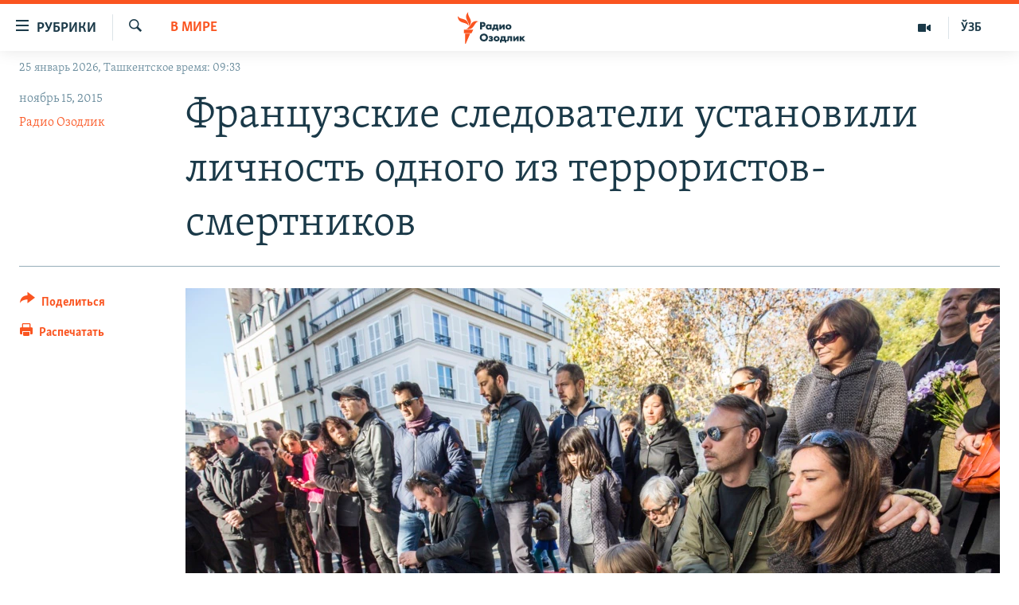

--- FILE ---
content_type: text/html; charset=utf-8
request_url: https://rus.ozodlik.org/a/27366713.html
body_size: 14898
content:

<!DOCTYPE html>
<html lang="ru" dir="ltr" class="no-js">
<head>
        <link rel="stylesheet" href="/Content/responsive/RFE/ru-UZ/RFE-ru-UZ.css?&amp;av=0.0.0.0&amp;cb=370">
<script src="https://tags.ozodlik.org/rferl-pangea/prod/utag.sync.js"></script><script type='text/javascript' src='https://www.youtube.com/iframe_api' async></script>    <script type="text/javascript">
        //a general 'js' detection, must be on top level in <head>, due to CSS performance
        document.documentElement.className = "js";
        var cacheBuster = "370";
        var appBaseUrl = "/";
        var imgEnhancerBreakpoints = [0, 144, 256, 408, 650, 1023, 1597];
        var isLoggingEnabled = false;
        var isPreviewPage = false;
        var isLivePreviewPage = false;

        if (!isPreviewPage) {
            window.RFE = window.RFE || {};
            window.RFE.cacheEnabledByParam = window.location.href.indexOf('nocache=1') === -1;

            const url = new URL(window.location.href);
            const params = new URLSearchParams(url.search);

            // Remove the 'nocache' parameter
            params.delete('nocache');

            // Update the URL without the 'nocache' parameter
            url.search = params.toString();
            window.history.replaceState(null, '', url.toString());
        } else {
            window.addEventListener('load', function() {
                const links = window.document.links;
                for (let i = 0; i < links.length; i++) {
                    links[i].href = '#';
                    links[i].target = '_self';
                }
             })
        }

var pwaEnabled = false;        var swCacheDisabled;
    </script>
    <meta charset="utf-8" />

            <title>&#x424;&#x440;&#x430;&#x43D;&#x446;&#x443;&#x437;&#x441;&#x43A;&#x438;&#x435; &#x441;&#x43B;&#x435;&#x434;&#x43E;&#x432;&#x430;&#x442;&#x435;&#x43B;&#x438; &#x443;&#x441;&#x442;&#x430;&#x43D;&#x43E;&#x432;&#x438;&#x43B;&#x438; &#x43B;&#x438;&#x447;&#x43D;&#x43E;&#x441;&#x442;&#x44C; &#x43E;&#x434;&#x43D;&#x43E;&#x433;&#x43E; &#x438;&#x437; &#x442;&#x435;&#x440;&#x440;&#x43E;&#x440;&#x438;&#x441;&#x442;&#x43E;&#x432;-&#x441;&#x43C;&#x435;&#x440;&#x442;&#x43D;&#x438;&#x43A;&#x43E;&#x432;</title>
            <meta name="description" content="&#x424;&#x440;&#x430;&#x43D;&#x446;&#x443;&#x437;&#x441;&#x43A;&#x438;&#x435; &#x441;&#x43B;&#x435;&#x434;&#x43E;&#x432;&#x430;&#x442;&#x435;&#x43B;&#x438; &#x441;&#x43C;&#x43E;&#x433;&#x43B;&#x438; &#x443;&#x441;&#x442;&#x430;&#x43D;&#x43E;&#x432;&#x438;&#x442;&#x44C; &#x43B;&#x438;&#x447;&#x43D;&#x43E;&#x441;&#x442;&#x44C; &#x43E;&#x434;&#x43D;&#x43E;&#x433;&#x43E; &#x438;&#x437; &#x441;&#x435;&#x43C;&#x438; &#x442;&#x435;&#x440;&#x440;&#x43E;&#x440;&#x438;&#x441;&#x442;&#x43E;&#x432;-&#x441;&#x43C;&#x435;&#x440;&#x442;&#x43D;&#x438;&#x43A;&#x43E;&#x432;. &#x412; &#x440;&#x435;&#x437;&#x443;&#x43B;&#x44C;&#x442;&#x430;&#x442;&#x435; &#x440;&#x44F;&#x434;&#x430; &#x442;&#x435;&#x440;&#x440;&#x43E;&#x440;&#x438;&#x441;&#x442;&#x438;&#x447;&#x435;&#x441;&#x43A;&#x438;&#x445; &#x430;&#x43A;&#x442;&#x43E;&#x432;, &#x441;&#x43E;&#x432;&#x435;&#x440;&#x448;&#x435;&#x43D;&#x43D;&#x44B;&#x445; &#x432; &#x440;&#x430;&#x437;&#x43B;&#x438;&#x447;&#x43D;&#x44B;&#x445; &#x440;&#x430;&#x439;&#x43E;&#x43D;&#x430;&#x445; &#x41F;&#x430;&#x440;&#x438;&#x436;&#x430; &#x431;&#x44B;&#x43B;&#x438; &#x443;&#x431;&#x438;&#x442;&#x44B; 129 &#x447;&#x435;&#x43B;&#x43E;&#x432;&#x435;&#x43A;, &#x435;&#x449;&#x435; &#x431;&#x43E;&#x43B;&#x435;&#x435; 350 &#x43F;&#x43E;&#x43B;&#x443;&#x447;&#x438;&#x43B;&#x438; &#x440;&#x430;&#x437;&#x43B;&#x438;&#x447;&#x43D;&#x44B;&#x435; &#x441;&#x442;&#x435;&#x43F;&#x435;&#x43D;&#x438; &#x440;&#x430;&#x43D;&#x435;&#x43D;&#x438;&#x44F;. &#x422;&#x435;&#x440;&#x440;&#x43E;&#x440;&#x438;&#x441;&#x442;&#x438;&#x447;&#x435;&#x441;&#x43A;&#x438;&#x435; &#x430;&#x43A;&#x442;&#x44B; &#x432; &#x41F;&#x430;&#x440;&#x438;&#x436;&#x435; &#x441;&#x442;&#x430;&#x43B;&#x438; &#x441;&#x430;&#x43C;&#x44B;&#x43C;&#x438; &#x43A;&#x440;&#x443;&#x43F;&#x43D;&#x44B;&#x43C;&#x438; &#x432; &#x415;&#x432;&#x440;&#x43E;&#x43F;&#x435; &#x43F;&#x43E;&#x441;&#x43B;&#x435; &#x432;&#x437;&#x440;&#x44B;&#x432;&#x43E;&#x432; &#x432; 2004 &#x433;&#x43E;&#x434;&#x443; &#x432; &#x41C;&#x430;&#x434;&#x440;&#x438;&#x434;&#x435;, &#x443;&#x43D;&#x435;&#x441;&#x448;&#x438;&#x43C;&#x438; &#x436;&#x438;&#x437;&#x43D;&#x438; 191 &#x447;&#x435;&#x43B;&#x43E;&#x432;&#x435;&#x43A;&#x430;." />
                <meta name="keywords" content="В мире" />
    <meta name="viewport" content="width=device-width, initial-scale=1.0" />


    <meta http-equiv="X-UA-Compatible" content="IE=edge" />

<meta name="robots" content="max-image-preview:large"><meta property="fb:pages" content="180344302346183" /> <meta name="yandex-verification" content="bbef39b0b5e9b883" />

        <link href="http://www.ozodlik.org/content/article/27366711.html" rel="canonical" />

        <meta name="apple-mobile-web-app-title" content="&#x420;&#x421;&#x415;/&#x420;&#x421; - &#x41E;&#x437;&#x43E;&#x434;&#x43B;&#x438;&#x43A;" />
        <meta name="apple-mobile-web-app-status-bar-style" content="black" />
            <meta name="apple-itunes-app" content="app-id=1390569678, app-argument=//27366713.ltr" />
<meta content="&#x424;&#x440;&#x430;&#x43D;&#x446;&#x443;&#x437;&#x441;&#x43A;&#x438;&#x435; &#x441;&#x43B;&#x435;&#x434;&#x43E;&#x432;&#x430;&#x442;&#x435;&#x43B;&#x438; &#x443;&#x441;&#x442;&#x430;&#x43D;&#x43E;&#x432;&#x438;&#x43B;&#x438; &#x43B;&#x438;&#x447;&#x43D;&#x43E;&#x441;&#x442;&#x44C; &#x43E;&#x434;&#x43D;&#x43E;&#x433;&#x43E; &#x438;&#x437; &#x442;&#x435;&#x440;&#x440;&#x43E;&#x440;&#x438;&#x441;&#x442;&#x43E;&#x432;-&#x441;&#x43C;&#x435;&#x440;&#x442;&#x43D;&#x438;&#x43A;&#x43E;&#x432;" property="og:title"></meta>
<meta content="&#x424;&#x440;&#x430;&#x43D;&#x446;&#x443;&#x437;&#x441;&#x43A;&#x438;&#x435; &#x441;&#x43B;&#x435;&#x434;&#x43E;&#x432;&#x430;&#x442;&#x435;&#x43B;&#x438; &#x441;&#x43C;&#x43E;&#x433;&#x43B;&#x438; &#x443;&#x441;&#x442;&#x430;&#x43D;&#x43E;&#x432;&#x438;&#x442;&#x44C; &#x43B;&#x438;&#x447;&#x43D;&#x43E;&#x441;&#x442;&#x44C; &#x43E;&#x434;&#x43D;&#x43E;&#x433;&#x43E; &#x438;&#x437; &#x441;&#x435;&#x43C;&#x438; &#x442;&#x435;&#x440;&#x440;&#x43E;&#x440;&#x438;&#x441;&#x442;&#x43E;&#x432;-&#x441;&#x43C;&#x435;&#x440;&#x442;&#x43D;&#x438;&#x43A;&#x43E;&#x432;. &#x412; &#x440;&#x435;&#x437;&#x443;&#x43B;&#x44C;&#x442;&#x430;&#x442;&#x435; &#x440;&#x44F;&#x434;&#x430; &#x442;&#x435;&#x440;&#x440;&#x43E;&#x440;&#x438;&#x441;&#x442;&#x438;&#x447;&#x435;&#x441;&#x43A;&#x438;&#x445; &#x430;&#x43A;&#x442;&#x43E;&#x432;, &#x441;&#x43E;&#x432;&#x435;&#x440;&#x448;&#x435;&#x43D;&#x43D;&#x44B;&#x445; &#x432; &#x440;&#x430;&#x437;&#x43B;&#x438;&#x447;&#x43D;&#x44B;&#x445; &#x440;&#x430;&#x439;&#x43E;&#x43D;&#x430;&#x445; &#x41F;&#x430;&#x440;&#x438;&#x436;&#x430; &#x431;&#x44B;&#x43B;&#x438; &#x443;&#x431;&#x438;&#x442;&#x44B; 129 &#x447;&#x435;&#x43B;&#x43E;&#x432;&#x435;&#x43A;, &#x435;&#x449;&#x435; &#x431;&#x43E;&#x43B;&#x435;&#x435; 350 &#x43F;&#x43E;&#x43B;&#x443;&#x447;&#x438;&#x43B;&#x438; &#x440;&#x430;&#x437;&#x43B;&#x438;&#x447;&#x43D;&#x44B;&#x435; &#x441;&#x442;&#x435;&#x43F;&#x435;&#x43D;&#x438; &#x440;&#x430;&#x43D;&#x435;&#x43D;&#x438;&#x44F;. &#x422;&#x435;&#x440;&#x440;&#x43E;&#x440;&#x438;&#x441;&#x442;&#x438;&#x447;&#x435;&#x441;&#x43A;&#x438;&#x435; &#x430;&#x43A;&#x442;&#x44B; &#x432; &#x41F;&#x430;&#x440;&#x438;&#x436;&#x435; &#x441;&#x442;&#x430;&#x43B;&#x438; &#x441;&#x430;&#x43C;&#x44B;&#x43C;&#x438; &#x43A;&#x440;&#x443;&#x43F;&#x43D;&#x44B;&#x43C;&#x438; &#x432; &#x415;&#x432;&#x440;&#x43E;&#x43F;&#x435; &#x43F;&#x43E;&#x441;&#x43B;&#x435; &#x432;&#x437;&#x440;&#x44B;&#x432;&#x43E;&#x432; &#x432; 2004 &#x433;&#x43E;&#x434;&#x443; &#x432; &#x41C;&#x430;&#x434;&#x440;&#x438;&#x434;&#x435;, &#x443;&#x43D;&#x435;&#x441;&#x448;&#x438;&#x43C;&#x438; &#x436;&#x438;&#x437;&#x43D;&#x438; 191 &#x447;&#x435;&#x43B;&#x43E;&#x432;&#x435;&#x43A;&#x430;." property="og:description"></meta>
<meta content="article" property="og:type"></meta>
<meta content="https://rus.ozodlik.org/a/27366713.html" property="og:url"></meta>
<meta content="&#x420;&#x430;&#x434;&#x438;&#x43E; &#x41E;&#x437;&#x43E;&#x434;&#x43B;&#x438;&#x43A;" property="og:site_name"></meta>
<meta content="https://www.facebook.com/Ozodlik/" property="article:publisher"></meta>
<meta content="https://gdb.rferl.org/0b4561dd-bc80-46e4-b2d1-d2355407aeae_cx0_cy1_cw0_w1200_h630.jpg" property="og:image"></meta>
<meta content="1200" property="og:image:width"></meta>
<meta content="630" property="og:image:height"></meta>
<meta content="568280086670706" property="fb:app_id"></meta>
<meta content="&#x420;&#x430;&#x434;&#x438;&#x43E; &#x41E;&#x437;&#x43E;&#x434;&#x43B;&#x438;&#x43A;" name="Author"></meta>
<meta content="summary_large_image" name="twitter:card"></meta>
<meta content="@Ozodlik" name="twitter:site"></meta>
<meta content="https://gdb.rferl.org/0b4561dd-bc80-46e4-b2d1-d2355407aeae_cx0_cy1_cw0_w1200_h630.jpg" name="twitter:image"></meta>
<meta content="&#x424;&#x440;&#x430;&#x43D;&#x446;&#x443;&#x437;&#x441;&#x43A;&#x438;&#x435; &#x441;&#x43B;&#x435;&#x434;&#x43E;&#x432;&#x430;&#x442;&#x435;&#x43B;&#x438; &#x443;&#x441;&#x442;&#x430;&#x43D;&#x43E;&#x432;&#x438;&#x43B;&#x438; &#x43B;&#x438;&#x447;&#x43D;&#x43E;&#x441;&#x442;&#x44C; &#x43E;&#x434;&#x43D;&#x43E;&#x433;&#x43E; &#x438;&#x437; &#x442;&#x435;&#x440;&#x440;&#x43E;&#x440;&#x438;&#x441;&#x442;&#x43E;&#x432;-&#x441;&#x43C;&#x435;&#x440;&#x442;&#x43D;&#x438;&#x43A;&#x43E;&#x432;" name="twitter:title"></meta>
<meta content="&#x424;&#x440;&#x430;&#x43D;&#x446;&#x443;&#x437;&#x441;&#x43A;&#x438;&#x435; &#x441;&#x43B;&#x435;&#x434;&#x43E;&#x432;&#x430;&#x442;&#x435;&#x43B;&#x438; &#x441;&#x43C;&#x43E;&#x433;&#x43B;&#x438; &#x443;&#x441;&#x442;&#x430;&#x43D;&#x43E;&#x432;&#x438;&#x442;&#x44C; &#x43B;&#x438;&#x447;&#x43D;&#x43E;&#x441;&#x442;&#x44C; &#x43E;&#x434;&#x43D;&#x43E;&#x433;&#x43E; &#x438;&#x437; &#x441;&#x435;&#x43C;&#x438; &#x442;&#x435;&#x440;&#x440;&#x43E;&#x440;&#x438;&#x441;&#x442;&#x43E;&#x432;-&#x441;&#x43C;&#x435;&#x440;&#x442;&#x43D;&#x438;&#x43A;&#x43E;&#x432;. &#x412; &#x440;&#x435;&#x437;&#x443;&#x43B;&#x44C;&#x442;&#x430;&#x442;&#x435; &#x440;&#x44F;&#x434;&#x430; &#x442;&#x435;&#x440;&#x440;&#x43E;&#x440;&#x438;&#x441;&#x442;&#x438;&#x447;&#x435;&#x441;&#x43A;&#x438;&#x445; &#x430;&#x43A;&#x442;&#x43E;&#x432;, &#x441;&#x43E;&#x432;&#x435;&#x440;&#x448;&#x435;&#x43D;&#x43D;&#x44B;&#x445; &#x432; &#x440;&#x430;&#x437;&#x43B;&#x438;&#x447;&#x43D;&#x44B;&#x445; &#x440;&#x430;&#x439;&#x43E;&#x43D;&#x430;&#x445; &#x41F;&#x430;&#x440;&#x438;&#x436;&#x430; &#x431;&#x44B;&#x43B;&#x438; &#x443;&#x431;&#x438;&#x442;&#x44B; 129 &#x447;&#x435;&#x43B;&#x43E;&#x432;&#x435;&#x43A;, &#x435;&#x449;&#x435; &#x431;&#x43E;&#x43B;&#x435;&#x435; 350 &#x43F;&#x43E;&#x43B;&#x443;&#x447;&#x438;&#x43B;&#x438; &#x440;&#x430;&#x437;&#x43B;&#x438;&#x447;&#x43D;&#x44B;&#x435; &#x441;&#x442;&#x435;&#x43F;&#x435;&#x43D;&#x438; &#x440;&#x430;&#x43D;&#x435;&#x43D;&#x438;&#x44F;. &#x422;&#x435;&#x440;&#x440;&#x43E;&#x440;&#x438;&#x441;&#x442;&#x438;&#x447;&#x435;&#x441;&#x43A;&#x438;&#x435; &#x430;&#x43A;&#x442;&#x44B; &#x432; &#x41F;&#x430;&#x440;&#x438;&#x436;&#x435; &#x441;&#x442;&#x430;&#x43B;&#x438; &#x441;&#x430;&#x43C;&#x44B;&#x43C;&#x438; &#x43A;&#x440;&#x443;&#x43F;&#x43D;&#x44B;&#x43C;&#x438; &#x432; &#x415;&#x432;&#x440;&#x43E;&#x43F;&#x435; &#x43F;&#x43E;&#x441;&#x43B;&#x435; &#x432;&#x437;&#x440;&#x44B;&#x432;&#x43E;&#x432; &#x432; 2004 &#x433;&#x43E;&#x434;&#x443; &#x432; &#x41C;&#x430;&#x434;&#x440;&#x438;&#x434;&#x435;, &#x443;&#x43D;&#x435;&#x441;&#x448;&#x438;&#x43C;&#x438; &#x436;&#x438;&#x437;&#x43D;&#x438; 191 &#x447;&#x435;&#x43B;&#x43E;&#x432;&#x435;&#x43A;&#x430;." name="twitter:description"></meta>
                    <link rel="amphtml" href="https://rus.ozodlik.org/amp/27366713.html" />
<script type="application/ld+json">{"articleSection":"В мире","isAccessibleForFree":true,"headline":"Французские следователи установили личность одного из террористов-смертников","inLanguage":"ru-UZ","keywords":"В мире","author":{"@type":"Person","url":"https://rus.ozodlik.org/author/radio-ozodlik/kmtyqp","description":"ozodlikmail@gmail.com uzbek@rferl.org WhatsApp / Telegram / Signal +420724740755 | +420602612713","image":{"@type":"ImageObject","url":"https://gdb.rferl.org/5c783d23-0751-4275-a8a5-26ab9f03be98.png"},"name":"Радио Озодлик"},"datePublished":"2015-11-15 14:11:21Z","dateModified":"2015-11-15 14:11:21Z","publisher":{"logo":{"width":512,"height":220,"@type":"ImageObject","url":"https://rus.ozodlik.org/Content/responsive/RFE/ru-UZ/img/logo.png"},"@type":"NewsMediaOrganization","url":"https://rus.ozodlik.org","sameAs":["https://www.instagram.com/radioozodlik/","https://www.facebook.com/%D0%A0%D0%B0%D0%B4%D0%B8%D0%BE-%D0%9E%D0%B7%D0%BE%D0%B4%D0%BB%D0%B8%D0%BA-180344302346183/?fref=nf","https://t.me/ozodlikrus","https://twitter.com/ozodlik","https://www.youtube.com/user/Ozodlikradiosi"],"name":"Радио Озодлик","alternateName":""},"@context":"https://schema.org","@type":"NewsArticle","mainEntityOfPage":"https://rus.ozodlik.org/a/27366713.html","url":"https://rus.ozodlik.org/a/27366713.html","description":"Французские следователи смогли установить личность одного из семи террористов-смертников. В результате ряда террористических актов, совершенных в различных районах Парижа были убиты 129 человек, еще более 350 получили различные степени ранения. Террористические акты в Париже стали самыми крупными в Европе после взрывов в 2004 году в Мадриде, унесшими жизни 191 человека.","image":{"width":1080,"height":608,"@type":"ImageObject","url":"https://gdb.rferl.org/0b4561dd-bc80-46e4-b2d1-d2355407aeae_cx0_cy1_cw0_w1080_h608.jpg"},"name":"Французские следователи установили личность одного из террористов-смертников"}</script>
    <script src="/Scripts/responsive/infographics.bundle.min.js?&amp;av=0.0.0.0&amp;cb=370"></script>
        <script src="/Scripts/responsive/dollardom.min.js?&amp;av=0.0.0.0&amp;cb=370"></script>
        <script src="/Scripts/responsive/modules/commons.js?&amp;av=0.0.0.0&amp;cb=370"></script>
        <script src="/Scripts/responsive/modules/app_code.js?&amp;av=0.0.0.0&amp;cb=370"></script>

        <link rel="icon" type="image/svg+xml" href="/Content/responsive/RFE/img/webApp/favicon.svg" />
        <link rel="alternate icon" href="/Content/responsive/RFE/img/webApp/favicon.ico" />
            <link rel="mask-icon" color="#ea6903" href="/Content/responsive/RFE/img/webApp/favicon_safari.svg" />
        <link rel="apple-touch-icon" sizes="152x152" href="/Content/responsive/RFE/img/webApp/ico-152x152.png" />
        <link rel="apple-touch-icon" sizes="144x144" href="/Content/responsive/RFE/img/webApp/ico-144x144.png" />
        <link rel="apple-touch-icon" sizes="114x114" href="/Content/responsive/RFE/img/webApp/ico-114x114.png" />
        <link rel="apple-touch-icon" sizes="72x72" href="/Content/responsive/RFE/img/webApp/ico-72x72.png" />
        <link rel="apple-touch-icon-precomposed" href="/Content/responsive/RFE/img/webApp/ico-57x57.png" />
        <link rel="icon" sizes="192x192" href="/Content/responsive/RFE/img/webApp/ico-192x192.png" />
        <link rel="icon" sizes="128x128" href="/Content/responsive/RFE/img/webApp/ico-128x128.png" />
        <meta name="msapplication-TileColor" content="#ffffff" />
        <meta name="msapplication-TileImage" content="/Content/responsive/RFE/img/webApp/ico-144x144.png" />
                <link rel="preload" href="/Content/responsive/fonts/Skolar-Lt_Cyrl_v2.4.woff" type="font/woff" as="font" crossorigin="anonymous" />
    <link rel="alternate" type="application/rss+xml" title="RFE/RL - Top Stories [RSS]" href="/api/" />
    <link rel="sitemap" type="application/rss+xml" href="/sitemap.xml" />
    
    



</head>
<body class=" nav-no-loaded cc_theme pg-article print-lay-article js-category-to-nav nojs-images date-time-enabled">
        <script type="text/javascript" >
            var analyticsData = {url:"https://rus.ozodlik.org/a/27366713.html",property_id:"529",article_uid:"27366713",page_title:"Французские следователи установили личность одного из террористов-смертников",page_type:"article",content_type:"article",subcontent_type:"article",last_modified:"2015-11-15 14:11:21Z",pub_datetime:"2015-11-15 14:11:21Z",pub_year:"2015",pub_month:"11",pub_day:"15",pub_hour:"14",pub_weekday:"Sunday",section:"в мире",english_section:"world",byline:"Радио Озодлик",categories:"world",domain:"rus.ozodlik.org",language:"Russian",language_service:"RFERL Uzbek",platform:"web",copied:"yes",copied_article:"27366711|13|Uzbek|2015-11-15",copied_title:"Французские следователи установили личность одного из террористов-смертников",runs_js:"Yes",cms_release:"8.44.0.0.370",enviro_type:"prod",slug:"",entity:"RFE",short_language_service:"UZB",platform_short:"W",page_name:"Французские следователи установили личность одного из террористов-смертников"};
        </script>
<noscript><iframe src="https://www.googletagmanager.com/ns.html?id=GTM-WXZBPZ" height="0" width="0" style="display:none;visibility:hidden"></iframe></noscript>        <script type="text/javascript" data-cookiecategory="analytics">
            var gtmEventObject = Object.assign({}, analyticsData, {event: 'page_meta_ready'});window.dataLayer = window.dataLayer || [];window.dataLayer.push(gtmEventObject);
            if (top.location === self.location) { //if not inside of an IFrame
                 var renderGtm = "true";
                 if (renderGtm === "true") {
            (function(w,d,s,l,i){w[l]=w[l]||[];w[l].push({'gtm.start':new Date().getTime(),event:'gtm.js'});var f=d.getElementsByTagName(s)[0],j=d.createElement(s),dl=l!='dataLayer'?'&l='+l:'';j.async=true;j.src='//www.googletagmanager.com/gtm.js?id='+i+dl;f.parentNode.insertBefore(j,f);})(window,document,'script','dataLayer','GTM-WXZBPZ');
                 }
            }
        </script>
        <!--Analytics tag js version start-->
            <script type="text/javascript" data-cookiecategory="analytics">
                var utag_data = Object.assign({}, analyticsData, {});
if(typeof(TealiumTagFrom)==='function' && typeof(TealiumTagSearchKeyword)==='function') {
var utag_from=TealiumTagFrom();var utag_searchKeyword=TealiumTagSearchKeyword();
if(utag_searchKeyword!=null && utag_searchKeyword!=='' && utag_data["search_keyword"]==null) utag_data["search_keyword"]=utag_searchKeyword;if(utag_from!=null && utag_from!=='') utag_data["from"]=TealiumTagFrom();}
                if(window.top!== window.self&&utag_data.page_type==="snippet"){utag_data.page_type = 'iframe';}
                try{if(window.top!==window.self&&window.self.location.hostname===window.top.location.hostname){utag_data.platform = 'self-embed';utag_data.platform_short = 'se';}}catch(e){if(window.top!==window.self&&window.self.location.search.includes("platformType=self-embed")){utag_data.platform = 'cross-promo';utag_data.platform_short = 'cp';}}
                (function(a,b,c,d){    a="https://tags.ozodlik.org/rferl-pangea/prod/utag.js";    b=document;c="script";d=b.createElement(c);d.src=a;d.type="text/java"+c;d.async=true;    a=b.getElementsByTagName(c)[0];a.parentNode.insertBefore(d,a);    })();
            </script>
        <!--Analytics tag js version end-->
<!-- Analytics tag management NoScript -->
<noscript>
<img style="position: absolute; border: none;" src="https://ssc.ozodlik.org/b/ss/bbgprod,bbgentityrferl/1/G.4--NS/112330894?pageName=rfe%3auzb%3aw%3aarticle%3a%d0%a4%d1%80%d0%b0%d0%bd%d1%86%d1%83%d0%b7%d1%81%d0%ba%d0%b8%d0%b5%20%d1%81%d0%bb%d0%b5%d0%b4%d0%be%d0%b2%d0%b0%d1%82%d0%b5%d0%bb%d0%b8%20%d1%83%d1%81%d1%82%d0%b0%d0%bd%d0%be%d0%b2%d0%b8%d0%bb%d0%b8%20%d0%bb%d0%b8%d1%87%d0%bd%d0%be%d1%81%d1%82%d1%8c%20%d0%be%d0%b4%d0%bd%d0%be%d0%b3%d0%be%20%d0%b8%d0%b7%20%d1%82%d0%b5%d1%80%d1%80%d0%be%d1%80%d0%b8%d1%81%d1%82%d0%be%d0%b2-%d1%81%d0%bc%d0%b5%d1%80%d1%82%d0%bd%d0%b8%d0%ba%d0%be%d0%b2&amp;c6=%d0%a4%d1%80%d0%b0%d0%bd%d1%86%d1%83%d0%b7%d1%81%d0%ba%d0%b8%d0%b5%20%d1%81%d0%bb%d0%b5%d0%b4%d0%be%d0%b2%d0%b0%d1%82%d0%b5%d0%bb%d0%b8%20%d1%83%d1%81%d1%82%d0%b0%d0%bd%d0%be%d0%b2%d0%b8%d0%bb%d0%b8%20%d0%bb%d0%b8%d1%87%d0%bd%d0%be%d1%81%d1%82%d1%8c%20%d0%be%d0%b4%d0%bd%d0%be%d0%b3%d0%be%20%d0%b8%d0%b7%20%d1%82%d0%b5%d1%80%d1%80%d0%be%d1%80%d0%b8%d1%81%d1%82%d0%be%d0%b2-%d1%81%d0%bc%d0%b5%d1%80%d1%82%d0%bd%d0%b8%d0%ba%d0%be%d0%b2&amp;v36=8.44.0.0.370&amp;v6=D=c6&amp;g=https%3a%2f%2frus.ozodlik.org%2fa%2f27366713.html&amp;c1=D=g&amp;v1=D=g&amp;events=event1,event52&amp;c16=rferl%20uzbek&amp;v16=D=c16&amp;c5=world&amp;v5=D=c5&amp;ch=%d0%92%20%d0%bc%d0%b8%d1%80%d0%b5&amp;c15=russian&amp;v15=D=c15&amp;c4=article&amp;v4=D=c4&amp;c14=27366713&amp;v14=D=c14&amp;v20=no&amp;c17=web&amp;v17=D=c17&amp;mcorgid=518abc7455e462b97f000101%40adobeorg&amp;server=rus.ozodlik.org&amp;pageType=D=c4&amp;ns=bbg&amp;v29=D=server&amp;v25=rfe&amp;v30=529&amp;v105=D=User-Agent " alt="analytics" width="1" height="1" /></noscript>
<!-- End of Analytics tag management NoScript -->


        <!--*** Accessibility links - For ScreenReaders only ***-->
        <section>
            <div class="sr-only">
                <h2>&#x421;&#x441;&#x44B;&#x43B;&#x43A;&#x438; &#x434;&#x43B;&#x44F; &#x443;&#x43F;&#x440;&#x43E;&#x449;&#x435;&#x43D;&#x43D;&#x43E;&#x433;&#x43E; &#x434;&#x43E;&#x441;&#x442;&#x443;&#x43F;&#x430;</h2>
                <ul>
                    <li><a href="#content" data-disable-smooth-scroll="1">&#x412;&#x435;&#x440;&#x43D;&#x443;&#x442;&#x44C;&#x441;&#x44F; &#x43A; &#x43E;&#x441;&#x43D;&#x43E;&#x432;&#x43D;&#x43E;&#x43C;&#x443; &#x441;&#x43E;&#x434;&#x435;&#x440;&#x436;&#x430;&#x43D;&#x438;&#x44E;</a></li>
                    <li><a href="#navigation" data-disable-smooth-scroll="1">&#x412;&#x435;&#x440;&#x43D;&#x443;&#x442;&#x441;&#x44F; &#x43A; &#x433;&#x43B;&#x430;&#x432;&#x43D;&#x43E;&#x439; &#x43D;&#x430;&#x432;&#x438;&#x433;&#x430;&#x446;&#x438;&#x438;</a></li>
                    <li><a href="#txtHeaderSearch" data-disable-smooth-scroll="1">&#x412;&#x435;&#x440;&#x43D;&#x443;&#x442;&#x441;&#x44F; &#x43A; &#x43F;&#x43E;&#x438;&#x441;&#x43A;&#x443;</a></li>
                </ul>
            </div>
        </section>
    




<div dir="ltr">
    <div id="page">
            <aside>

<div class="c-lightbox overlay-modal">
    <div class="c-lightbox__intro">
        <h2 class="c-lightbox__intro-title"></h2>
        <button class="btn btn--rounded c-lightbox__btn c-lightbox__intro-next" title="&#x421;&#x43B;&#x435;&#x434;&#x443;&#x44E;&#x449;&#x438;&#x439;">
            <span class="ico ico--rounded ico-chevron-forward"></span>
            <span class="sr-only">&#x421;&#x43B;&#x435;&#x434;&#x443;&#x44E;&#x449;&#x438;&#x439;</span>
        </button>
    </div>
    <div class="c-lightbox__nav">
        <button class="btn btn--rounded c-lightbox__btn c-lightbox__btn--close" title="&#x417;&#x430;&#x43A;&#x440;&#x44B;&#x442;&#x44C;">
            <span class="ico ico--rounded ico-close"></span>
            <span class="sr-only">&#x417;&#x430;&#x43A;&#x440;&#x44B;&#x442;&#x44C;</span>
        </button>
        <button class="btn btn--rounded c-lightbox__btn c-lightbox__btn--prev" title="&#x41F;&#x440;&#x435;&#x434;&#x44B;&#x434;&#x443;&#x449;&#x438;&#x439;">
            <span class="ico ico--rounded ico-chevron-backward"></span>
            <span class="sr-only">&#x41F;&#x440;&#x435;&#x434;&#x44B;&#x434;&#x443;&#x449;&#x438;&#x439;</span>
        </button>
        <button class="btn btn--rounded c-lightbox__btn c-lightbox__btn--next" title="&#x421;&#x43B;&#x435;&#x434;&#x443;&#x44E;&#x449;&#x438;&#x439;">
            <span class="ico ico--rounded ico-chevron-forward"></span>
            <span class="sr-only">&#x421;&#x43B;&#x435;&#x434;&#x443;&#x44E;&#x449;&#x438;&#x439;</span>
        </button>
    </div>
    <div class="c-lightbox__content-wrap">
        <figure class="c-lightbox__content">
            <span class="c-spinner c-spinner--lightbox">
                <img src="/Content/responsive/img/player-spinner.png"
                     alt="&#x43F;&#x43E;&#x436;&#x430;&#x43B;&#x443;&#x439;&#x441;&#x442;&#x430;, &#x43F;&#x43E;&#x434;&#x43E;&#x436;&#x434;&#x438;&#x442;&#x435;"
                     title="&#x43F;&#x43E;&#x436;&#x430;&#x43B;&#x443;&#x439;&#x441;&#x442;&#x430;, &#x43F;&#x43E;&#x434;&#x43E;&#x436;&#x434;&#x438;&#x442;&#x435;" />
            </span>
            <div class="c-lightbox__img">
                <div class="thumb">
                    <img src="" alt="" />
                </div>
            </div>
            <figcaption>
                <div class="c-lightbox__info c-lightbox__info--foot">
                    <span class="c-lightbox__counter"></span>
                    <span class="caption c-lightbox__caption"></span>
                </div>
            </figcaption>
        </figure>
    </div>
    <div class="hidden">
        <div class="content-advisory__box content-advisory__box--lightbox">
            <span class="content-advisory__box-text">This image contains sensitive content which some people may find offensive or disturbing.</span>
            <button class="btn btn--transparent content-advisory__box-btn m-t-md" value="text" type="button">
                <span class="btn__text">
                    Click to reveal
                </span>
            </button>
        </div>
    </div>
</div>

<div class="print-dialogue">
    <div class="container">
        <h3 class="print-dialogue__title section-head">Print Options:</h3>
        <div class="print-dialogue__opts">
            <ul class="print-dialogue__opt-group">
                <li class="form__group form__group--checkbox">
                    <input class="form__check " id="checkboxImages" name="checkboxImages" type="checkbox" checked="checked" />
                    <label for="checkboxImages" class="form__label m-t-md">Images</label>
                </li>
                <li class="form__group form__group--checkbox">
                    <input class="form__check " id="checkboxMultimedia" name="checkboxMultimedia" type="checkbox" checked="checked" />
                    <label for="checkboxMultimedia" class="form__label m-t-md">Multimedia</label>
                </li>
            </ul>
            <ul class="print-dialogue__opt-group">
                <li class="form__group form__group--checkbox">
                    <input class="form__check " id="checkboxEmbedded" name="checkboxEmbedded" type="checkbox" checked="checked" />
                    <label for="checkboxEmbedded" class="form__label m-t-md">Embedded Content</label>
                </li>
                <li class="hidden">
                    <input class="form__check " id="checkboxComments" name="checkboxComments" type="checkbox" />
                    <label for="checkboxComments" class="form__label m-t-md"> Comments</label>
                </li>
            </ul>
        </div>
        <div class="print-dialogue__buttons">
            <button class="btn  btn--secondary close-button" type="button" title="&#x41E;&#x442;&#x43C;&#x435;&#x43D;&#x438;&#x442;&#x44C;">
                <span class="btn__text ">&#x41E;&#x442;&#x43C;&#x435;&#x43D;&#x438;&#x442;&#x44C;</span>
            </button>
            <button class="btn  btn-cust-print m-l-sm" type="button" title="&#x420;&#x430;&#x441;&#x43F;&#x435;&#x447;&#x430;&#x442;&#x430;&#x442;&#x44C;">
                <span class="btn__text ">&#x420;&#x430;&#x441;&#x43F;&#x435;&#x447;&#x430;&#x442;&#x430;&#x442;&#x44C;</span>
            </button>
        </div>
    </div>
</div>                
<div class="ctc-message pos-fix">
    <div class="ctc-message__inner">Link has been copied to clipboard</div>
</div>
            </aside>

<div class="hdr-20 hdr-20--big">
    <div class="hdr-20__inner">
        <div class="hdr-20__max pos-rel">
            <div class="hdr-20__side hdr-20__side--primary d-flex">
                <label data-for="main-menu-ctrl" data-switcher-trigger="true" data-switch-target="main-menu-ctrl" class="burger hdr-trigger pos-rel trans-trigger" data-trans-evt="click" data-trans-id="menu">
                    <span class="ico ico-close hdr-trigger__ico hdr-trigger__ico--close burger__ico burger__ico--close"></span>
                    <span class="ico ico-menu hdr-trigger__ico hdr-trigger__ico--open burger__ico burger__ico--open"></span>
                        <span class="burger__label">&#x420;&#x443;&#x431;&#x440;&#x438;&#x43A;&#x438;</span>
                </label>
                <div class="menu-pnl pos-fix trans-target" data-switch-target="main-menu-ctrl" data-trans-id="menu">
                    <div class="menu-pnl__inner">
                        <nav class="main-nav menu-pnl__item menu-pnl__item--first">
                            <ul class="main-nav__list accordeon" data-analytics-tales="false" data-promo-name="link" data-location-name="nav,secnav">
                                

        <li class="main-nav__item">
            <a class="main-nav__item-name main-nav__item-name--link" href="/z/17526" title="&#x423;&#x437;&#x431;&#x435;&#x43A;&#x438;&#x441;&#x442;&#x430;&#x43D;" data-item-name="uzbekistan" >&#x423;&#x437;&#x431;&#x435;&#x43A;&#x438;&#x441;&#x442;&#x430;&#x43D;</a>
        </li>

        <li class="main-nav__item">
            <a class="main-nav__item-name main-nav__item-name--link" href="/z/17604" title="&#x412; &#x43C;&#x438;&#x440;&#x435;" data-item-name="world" >&#x412; &#x43C;&#x438;&#x440;&#x435;</a>
        </li>

        <li class="main-nav__item">
            <a class="main-nav__item-name main-nav__item-name--link" href="/z/17605" title="&#x426;&#x435;&#x43D;&#x442;&#x440;&#x430;&#x437;&#x438;&#x44F;" data-item-name="ca-region" >&#x426;&#x435;&#x43D;&#x442;&#x440;&#x430;&#x437;&#x438;&#x44F;</a>
        </li>

        <li class="main-nav__item">
            <a class="main-nav__item-name main-nav__item-name--link" href="/z/17599" title="&#x41F;&#x43E;&#x43B;&#x438;&#x442;&#x438;&#x43A;&#x430;" data-item-name="politics" >&#x41F;&#x43E;&#x43B;&#x438;&#x442;&#x438;&#x43A;&#x430;</a>
        </li>

        <li class="main-nav__item">
            <a class="main-nav__item-name main-nav__item-name--link" href="/z/17601" title="&#x42D;&#x43A;&#x43E;&#x43D;&#x43E;&#x43C;&#x438;&#x43A;&#x430;" data-item-name="economy" >&#x42D;&#x43A;&#x43E;&#x43D;&#x43E;&#x43C;&#x438;&#x43A;&#x430;</a>
        </li>

        <li class="main-nav__item">
            <a class="main-nav__item-name main-nav__item-name--link" href="/z/17527" title="&#x41C;&#x443;&#x43B;&#x44C;&#x442;&#x438;&#x43C;&#x435;&#x434;&#x438;&#x430;" data-item-name="all-multimedia" >&#x41C;&#x443;&#x43B;&#x44C;&#x442;&#x438;&#x43C;&#x435;&#x434;&#x438;&#x430;</a>
        </li>



                            </ul>
                        </nav>
                        

<div class="menu-pnl__item">
        <a href="https://www.ozodlik.org" class="menu-pnl__item-link" alt="&#x40E;&#x437;&#x431;&#x435;&#x43A;&#x447;&#x430;">&#x40E;&#x437;&#x431;&#x435;&#x43A;&#x447;&#x430;</a>
</div>


                        
                            <div class="menu-pnl__item menu-pnl__item--social">
                                    <h5 class="menu-pnl__sub-head">&#x41F;&#x440;&#x438;&#x441;&#x43E;&#x435;&#x434;&#x438;&#x43D;&#x44F;&#x439;&#x442;&#x435;&#x441;&#x44C;!</h5>

        <a href="https://www.instagram.com/radioozodlik/" title="&#x41F;&#x43E;&#x434;&#x43F;&#x438;&#x448;&#x438;&#x442;&#x435;&#x441;&#x44C; &#x43D;&#x430; &#x43D;&#x430;&#x448;&#x443; &#x441;&#x442;&#x440;&#x430;&#x43D;&#x438;&#x446;&#x443; &#x432; Instagram" data-analytics-text="follow_on_instagram" class="btn btn--rounded btn--social-inverted menu-pnl__btn js-social-btn btn-instagram"  target="_blank" rel="noopener">
            <span class="ico ico-instagram ico--rounded"></span>
        </a>


        <a href="https://www.facebook.com/%D0%A0%D0%B0%D0%B4%D0%B8%D0%BE-%D0%9E%D0%B7%D0%BE%D0%B4%D0%BB%D0%B8%D0%BA-180344302346183/?fref=nf" title="&#x41C;&#x44B; &#x432;  Facebook" data-analytics-text="follow_on_facebook" class="btn btn--rounded btn--social-inverted menu-pnl__btn js-social-btn btn-facebook"  target="_blank" rel="noopener">
            <span class="ico ico-facebook-alt ico--rounded"></span>
        </a>


        <a href="https://t.me/ozodlikrus" title="&#x41F;&#x440;&#x438;&#x441;&#x43E;&#x435;&#x434;&#x438;&#x43D;&#x44F;&#x439;&#x442;&#x435;&#x441;&#x44C; &#x432; Telegram" data-analytics-text="follow_on_telegram" class="btn btn--rounded btn--social-inverted menu-pnl__btn js-social-btn btn-telegram"  target="_blank" rel="noopener">
            <span class="ico ico-telegram ico--rounded"></span>
        </a>


        <a href="https://twitter.com/ozodlik" title="&#x41C;&#x44B; &#x432; Twitter" data-analytics-text="follow_on_twitter" class="btn btn--rounded btn--social-inverted menu-pnl__btn js-social-btn btn-twitter"  target="_blank" rel="noopener">
            <span class="ico ico-twitter ico--rounded"></span>
        </a>


        <a href="https://www.youtube.com/user/Ozodlikradiosi" title="&#x41F;&#x440;&#x438;&#x441;&#x43E;&#x435;&#x434;&#x438;&#x43D;&#x44F;&#x439;&#x442;&#x435;&#x441;&#x44C; &#x432; Youtube" data-analytics-text="follow_on_youtube" class="btn btn--rounded btn--social-inverted menu-pnl__btn js-social-btn btn-youtube"  target="_blank" rel="noopener">
            <span class="ico ico-youtube ico--rounded"></span>
        </a>

                            </div>
                            <div class="menu-pnl__item">
                                <a href="/navigation/allsites" class="menu-pnl__item-link">
                                    <span class="ico ico-languages "></span>
                                    &#x412;&#x441;&#x435; &#x441;&#x430;&#x439;&#x442;&#x44B; &#x420;&#x421;&#x415;/&#x420;&#x421;
                                </a>
                            </div>
                    </div>
                </div>
                <label data-for="top-search-ctrl" data-switcher-trigger="true" data-switch-target="top-search-ctrl" class="top-srch-trigger hdr-trigger">
                    <span class="ico ico-close hdr-trigger__ico hdr-trigger__ico--close top-srch-trigger__ico top-srch-trigger__ico--close"></span>
                    <span class="ico ico-search hdr-trigger__ico hdr-trigger__ico--open top-srch-trigger__ico top-srch-trigger__ico--open"></span>
                </label>
                <div class="srch-top srch-top--in-header" data-switch-target="top-search-ctrl">
                    <div class="container">
                        
<form action="/s" class="srch-top__form srch-top__form--in-header" id="form-topSearchHeader" method="get" role="search">    <label for="txtHeaderSearch" class="sr-only">&#x418;&#x441;&#x43A;&#x430;&#x442;&#x44C;</label>
    <input type="text" id="txtHeaderSearch" name="k" placeholder="&#x442;&#x435;&#x43A;&#x441;&#x442; &#x434;&#x43B;&#x44F; &#x43F;&#x43E;&#x438;&#x441;&#x43A;&#x430;..." accesskey="s" value="" class="srch-top__input analyticstag-event" onkeydown="if (event.keyCode === 13) { FireAnalyticsTagEventOnSearch('search', $dom.get('#txtHeaderSearch')[0].value) }" />
    <button title="&#x418;&#x441;&#x43A;&#x430;&#x442;&#x44C;" type="submit" class="btn btn--top-srch analyticstag-event" onclick="FireAnalyticsTagEventOnSearch('search', $dom.get('#txtHeaderSearch')[0].value) ">
        <span class="ico ico-search"></span>
    </button>
</form>
                    </div>
                </div>
                <a href="/" class="main-logo-link">
                    <img src="/Content/responsive/RFE/ru-UZ/img/logo-compact.svg" class="main-logo main-logo--comp" alt="site logo">
                        <img src="/Content/responsive/RFE/ru-UZ/img/logo.svg" class="main-logo main-logo--big" alt="site logo">
                </a>
            </div>
            <div class="hdr-20__side hdr-20__side--secondary d-flex">
                

    <a href="https://www.ozodlik.org/" title="&#x40E;&#x417;&#x411;" class="hdr-20__secondary-item hdr-20__secondary-item--lang" data-item-name="satellite">
        
&#x40E;&#x417;&#x411;
    </a>

    <a href="/z/17527" title="&#x41C;&#x443;&#x43B;&#x44C;&#x442;&#x438;&#x43C;&#x435;&#x434;&#x438;&#x430;" class="hdr-20__secondary-item" data-item-name="video">
        
    <span class="ico ico-video hdr-20__secondary-icon"></span>

    </a>

    <a href="/s" title="&#x418;&#x441;&#x43A;&#x430;&#x442;&#x44C;" class="hdr-20__secondary-item hdr-20__secondary-item--search" data-item-name="search">
        
    <span class="ico ico-search hdr-20__secondary-icon hdr-20__secondary-icon--search"></span>

    </a>



                
                <div class="srch-bottom">
                    
<form action="/s" class="srch-bottom__form d-flex" id="form-bottomSearch" method="get" role="search">    <label for="txtSearch" class="sr-only">&#x418;&#x441;&#x43A;&#x430;&#x442;&#x44C;</label>
    <input type="search" id="txtSearch" name="k" placeholder="&#x442;&#x435;&#x43A;&#x441;&#x442; &#x434;&#x43B;&#x44F; &#x43F;&#x43E;&#x438;&#x441;&#x43A;&#x430;..." accesskey="s" value="" class="srch-bottom__input analyticstag-event" onkeydown="if (event.keyCode === 13) { FireAnalyticsTagEventOnSearch('search', $dom.get('#txtSearch')[0].value) }" />
    <button title="&#x418;&#x441;&#x43A;&#x430;&#x442;&#x44C;" type="submit" class="btn btn--bottom-srch analyticstag-event" onclick="FireAnalyticsTagEventOnSearch('search', $dom.get('#txtSearch')[0].value) ">
        <span class="ico ico-search"></span>
    </button>
</form>
                </div>
            </div>
            <img src="/Content/responsive/RFE/ru-UZ/img/logo-print.gif" class="logo-print" alt="site logo">
            <img src="/Content/responsive/RFE/ru-UZ/img/logo-print_color.png" class="logo-print logo-print--color" alt="site logo">
        </div>
    </div>
</div>
    <script>
        if (document.body.className.indexOf('pg-home') > -1) {
            var nav2In = document.querySelector('.hdr-20__inner');
            var nav2Sec = document.querySelector('.hdr-20__side--secondary');
            var secStyle = window.getComputedStyle(nav2Sec);
            if (nav2In && window.pageYOffset < 150 && secStyle['position'] !== 'fixed') {
                nav2In.classList.add('hdr-20__inner--big')
            }
        }
    </script>



<div class="c-hlights c-hlights--breaking c-hlights--no-item" data-hlight-display="mobile,desktop">
    <div class="c-hlights__wrap container p-0">
        <div class="c-hlights__nav">
            <a role="button" href="#" title="&#x41F;&#x440;&#x435;&#x434;&#x44B;&#x434;&#x443;&#x449;&#x438;&#x439;">
                <span class="ico ico-chevron-backward m-0"></span>
                <span class="sr-only">&#x41F;&#x440;&#x435;&#x434;&#x44B;&#x434;&#x443;&#x449;&#x438;&#x439;</span>
            </a>
            <a role="button" href="#" title="&#x421;&#x43B;&#x435;&#x434;&#x443;&#x44E;&#x449;&#x438;&#x439;">
                <span class="ico ico-chevron-forward m-0"></span>
                <span class="sr-only">&#x421;&#x43B;&#x435;&#x434;&#x443;&#x44E;&#x449;&#x438;&#x439;</span>
            </a>
        </div>
        <span class="c-hlights__label">
            <span class="">&#x41D;&#x43E;&#x432;&#x43E;&#x441;&#x442;&#x44C; &#x447;&#x430;&#x441;&#x430;</span>
            <span class="switcher-trigger">
                <label data-for="more-less-1" data-switcher-trigger="true" class="switcher-trigger__label switcher-trigger__label--more p-b-0" title="&#x41F;&#x43E;&#x43A;&#x430;&#x437;&#x430;&#x442;&#x44C; &#x431;&#x43E;&#x43B;&#x44C;&#x448;&#x435;">
                    <span class="ico ico-chevron-down"></span>
                </label>
                <label data-for="more-less-1" data-switcher-trigger="true" class="switcher-trigger__label switcher-trigger__label--less p-b-0" title="Show less">
                    <span class="ico ico-chevron-up"></span>
                </label>
            </span>
        </span>
        <ul class="c-hlights__items switcher-target" data-switch-target="more-less-1">
            
        </ul>
    </div>
</div>


<div class="date-time-area ">
    <div class="container">
        <span class="date-time">
            25 &#x44F;&#x43D;&#x432;&#x430;&#x440;&#x44C; 2026, &#x422;&#x430;&#x448;&#x43A;&#x435;&#x43D;&#x442;&#x441;&#x43A;&#x43E;&#x435; &#x432;&#x440;&#x435;&#x43C;&#x44F;: 09:33
        </span>
    </div>
</div>
        <div id="content">
            

    <main class="container">

    <div class="hdr-container">
        <div class="row">
            <div class="col-category col-xs-12 col-md-2 pull-left">


<div class="category js-category">
<a class="" href="/z/17604">&#x412; &#x43C;&#x438;&#x440;&#x435;</a></div></div>
<div class="col-title col-xs-12 col-md-10 pull-right">

    <h1 class="title pg-title">
        &#x424;&#x440;&#x430;&#x43D;&#x446;&#x443;&#x437;&#x441;&#x43A;&#x438;&#x435; &#x441;&#x43B;&#x435;&#x434;&#x43E;&#x432;&#x430;&#x442;&#x435;&#x43B;&#x438; &#x443;&#x441;&#x442;&#x430;&#x43D;&#x43E;&#x432;&#x438;&#x43B;&#x438; &#x43B;&#x438;&#x447;&#x43D;&#x43E;&#x441;&#x442;&#x44C; &#x43E;&#x434;&#x43D;&#x43E;&#x433;&#x43E; &#x438;&#x437; &#x442;&#x435;&#x440;&#x440;&#x43E;&#x440;&#x438;&#x441;&#x442;&#x43E;&#x432;-&#x441;&#x43C;&#x435;&#x440;&#x442;&#x43D;&#x438;&#x43A;&#x43E;&#x432;
    </h1>
</div>
<div class="col-publishing-details col-xs-12 col-sm-12 col-md-2 pull-left">

<div class="publishing-details ">
        <div class="published">
            <span class="date" >
                    <time pubdate="pubdate" datetime="2015-11-15T19:11:21&#x2B;05:00">
                        &#x43D;&#x43E;&#x44F;&#x431;&#x440;&#x44C; 15, 2015
                    </time>
            </span>
        </div>
            <div class="links">
                <ul class="links__list links__list--column">
                        <li class="links__item">
            <a class="links__item-link" href="/author/radio-ozodlik/kmtyqp"  title="&#x420;&#x430;&#x434;&#x438;&#x43E; &#x41E;&#x437;&#x43E;&#x434;&#x43B;&#x438;&#x43A;">&#x420;&#x430;&#x434;&#x438;&#x43E; &#x41E;&#x437;&#x43E;&#x434;&#x43B;&#x438;&#x43A;</a>                        </li>
                </ul>
            </div>
</div>

</div>
<div class="col-lg-12 separator">

<div class="separator">
    <hr class="title-line" />
</div></div>
<div class="col-multimedia col-xs-12 col-md-10 pull-right">

<div class="cover-media">
    <figure class="media-image js-media-expand">
        <div class="img-wrap">
            <div class="thumb thumb16_9">

            <img src="https://gdb.rferl.org/0b4561dd-bc80-46e4-b2d1-d2355407aeae_cx0_cy1_cw0_w250_r1_s.jpg" alt="&#x41F;&#x43E; &#x432;&#x441;&#x435;&#x439; &#x424;&#x440;&#x430;&#x43D;&#x446;&#x438;&#x438; &#x43E;&#x431;&#x44A;&#x432;&#x43B;&#x435;&#x43D; &#x442;&#x440;&#x435;&#x445;&#x434;&#x43D;&#x435;&#x432;&#x43D;&#x44B;&#x439; &#x442;&#x440;&#x430;&#x443;&#x440;. &#x41F;&#x430;&#x440;&#x438;&#x436;, 15 &#x43D;&#x43E;&#x44F;&#x431;&#x440;&#x44F; 2015 &#x433;&#x43E;&#x434;&#x430;. " />
                                </div>
        </div>
            <figcaption>
                <span class="caption">&#x41F;&#x43E; &#x432;&#x441;&#x435;&#x439; &#x424;&#x440;&#x430;&#x43D;&#x446;&#x438;&#x438; &#x43E;&#x431;&#x44A;&#x432;&#x43B;&#x435;&#x43D; &#x442;&#x440;&#x435;&#x445;&#x434;&#x43D;&#x435;&#x432;&#x43D;&#x44B;&#x439; &#x442;&#x440;&#x430;&#x443;&#x440;. &#x41F;&#x430;&#x440;&#x438;&#x436;, 15 &#x43D;&#x43E;&#x44F;&#x431;&#x440;&#x44F; 2015 &#x433;&#x43E;&#x434;&#x430;. </span>
            </figcaption>
    </figure>
</div>

</div>
<div class="col-xs-12 col-md-2 pull-left article-share pos-rel">

    <div class="share--box">
                <div class="sticky-share-container" style="display:none">
                    <div class="container">
                        <a href="https://rus.ozodlik.org" id="logo-sticky-share">&nbsp;</a>
                        <div class="pg-title pg-title--sticky-share">
                            &#x424;&#x440;&#x430;&#x43D;&#x446;&#x443;&#x437;&#x441;&#x43A;&#x438;&#x435; &#x441;&#x43B;&#x435;&#x434;&#x43E;&#x432;&#x430;&#x442;&#x435;&#x43B;&#x438; &#x443;&#x441;&#x442;&#x430;&#x43D;&#x43E;&#x432;&#x438;&#x43B;&#x438; &#x43B;&#x438;&#x447;&#x43D;&#x43E;&#x441;&#x442;&#x44C; &#x43E;&#x434;&#x43D;&#x43E;&#x433;&#x43E; &#x438;&#x437; &#x442;&#x435;&#x440;&#x440;&#x43E;&#x440;&#x438;&#x441;&#x442;&#x43E;&#x432;-&#x441;&#x43C;&#x435;&#x440;&#x442;&#x43D;&#x438;&#x43A;&#x43E;&#x432;
                        </div>
                        <div class="sticked-nav-actions">
                            <!--This part is for sticky navigation display-->
                            <p class="buttons link-content-sharing p-0 ">
                                <button class="btn btn--link btn-content-sharing p-t-0 " id="btnContentSharing" value="text" role="Button" type="" title="&#x43F;&#x43E;&#x434;&#x435;&#x43B;&#x438;&#x442;&#x44C;&#x441;&#x44F; &#x432; &#x434;&#x440;&#x443;&#x433;&#x438;&#x445; &#x441;&#x43E;&#x446;&#x441;&#x435;&#x442;&#x44F;&#x445;">
                                    <span class="ico ico-share ico--l"></span>
                                    <span class="btn__text ">
                                        &#x41F;&#x43E;&#x434;&#x435;&#x43B;&#x438;&#x442;&#x44C;&#x441;&#x44F;
                                    </span>
                                </button>
                            </p>
                            <aside class="content-sharing js-content-sharing js-content-sharing--apply-sticky  content-sharing--sticky" role="complementary" 
                                   data-share-url="https://rus.ozodlik.org/a/27366713.html" data-share-title="&#x424;&#x440;&#x430;&#x43D;&#x446;&#x443;&#x437;&#x441;&#x43A;&#x438;&#x435; &#x441;&#x43B;&#x435;&#x434;&#x43E;&#x432;&#x430;&#x442;&#x435;&#x43B;&#x438; &#x443;&#x441;&#x442;&#x430;&#x43D;&#x43E;&#x432;&#x438;&#x43B;&#x438; &#x43B;&#x438;&#x447;&#x43D;&#x43E;&#x441;&#x442;&#x44C; &#x43E;&#x434;&#x43D;&#x43E;&#x433;&#x43E; &#x438;&#x437; &#x442;&#x435;&#x440;&#x440;&#x43E;&#x440;&#x438;&#x441;&#x442;&#x43E;&#x432;-&#x441;&#x43C;&#x435;&#x440;&#x442;&#x43D;&#x438;&#x43A;&#x43E;&#x432;" data-share-text="&#x424;&#x440;&#x430;&#x43D;&#x446;&#x443;&#x437;&#x441;&#x43A;&#x438;&#x435; &#x441;&#x43B;&#x435;&#x434;&#x43E;&#x432;&#x430;&#x442;&#x435;&#x43B;&#x438; &#x441;&#x43C;&#x43E;&#x433;&#x43B;&#x438; &#x443;&#x441;&#x442;&#x430;&#x43D;&#x43E;&#x432;&#x438;&#x442;&#x44C; &#x43B;&#x438;&#x447;&#x43D;&#x43E;&#x441;&#x442;&#x44C; &#x43E;&#x434;&#x43D;&#x43E;&#x433;&#x43E; &#x438;&#x437; &#x441;&#x435;&#x43C;&#x438; &#x442;&#x435;&#x440;&#x440;&#x43E;&#x440;&#x438;&#x441;&#x442;&#x43E;&#x432;-&#x441;&#x43C;&#x435;&#x440;&#x442;&#x43D;&#x438;&#x43A;&#x43E;&#x432;. &#x412; &#x440;&#x435;&#x437;&#x443;&#x43B;&#x44C;&#x442;&#x430;&#x442;&#x435; &#x440;&#x44F;&#x434;&#x430; &#x442;&#x435;&#x440;&#x440;&#x43E;&#x440;&#x438;&#x441;&#x442;&#x438;&#x447;&#x435;&#x441;&#x43A;&#x438;&#x445; &#x430;&#x43A;&#x442;&#x43E;&#x432;, &#x441;&#x43E;&#x432;&#x435;&#x440;&#x448;&#x435;&#x43D;&#x43D;&#x44B;&#x445; &#x432; &#x440;&#x430;&#x437;&#x43B;&#x438;&#x447;&#x43D;&#x44B;&#x445; &#x440;&#x430;&#x439;&#x43E;&#x43D;&#x430;&#x445; &#x41F;&#x430;&#x440;&#x438;&#x436;&#x430; &#x431;&#x44B;&#x43B;&#x438; &#x443;&#x431;&#x438;&#x442;&#x44B; 129 &#x447;&#x435;&#x43B;&#x43E;&#x432;&#x435;&#x43A;, &#x435;&#x449;&#x435; &#x431;&#x43E;&#x43B;&#x435;&#x435; 350 &#x43F;&#x43E;&#x43B;&#x443;&#x447;&#x438;&#x43B;&#x438; &#x440;&#x430;&#x437;&#x43B;&#x438;&#x447;&#x43D;&#x44B;&#x435; &#x441;&#x442;&#x435;&#x43F;&#x435;&#x43D;&#x438; &#x440;&#x430;&#x43D;&#x435;&#x43D;&#x438;&#x44F;. &#x422;&#x435;&#x440;&#x440;&#x43E;&#x440;&#x438;&#x441;&#x442;&#x438;&#x447;&#x435;&#x441;&#x43A;&#x438;&#x435; &#x430;&#x43A;&#x442;&#x44B; &#x432; &#x41F;&#x430;&#x440;&#x438;&#x436;&#x435; &#x441;&#x442;&#x430;&#x43B;&#x438; &#x441;&#x430;&#x43C;&#x44B;&#x43C;&#x438; &#x43A;&#x440;&#x443;&#x43F;&#x43D;&#x44B;&#x43C;&#x438; &#x432; &#x415;&#x432;&#x440;&#x43E;&#x43F;&#x435; &#x43F;&#x43E;&#x441;&#x43B;&#x435; &#x432;&#x437;&#x440;&#x44B;&#x432;&#x43E;&#x432; &#x432; 2004 &#x433;&#x43E;&#x434;&#x443; &#x432; &#x41C;&#x430;&#x434;&#x440;&#x438;&#x434;&#x435;, &#x443;&#x43D;&#x435;&#x441;&#x448;&#x438;&#x43C;&#x438; &#x436;&#x438;&#x437;&#x43D;&#x438; 191 &#x447;&#x435;&#x43B;&#x43E;&#x432;&#x435;&#x43A;&#x430;.">
                                <div class="content-sharing__popover">
                                    <h6 class="content-sharing__title">&#x41F;&#x43E;&#x434;&#x435;&#x43B;&#x438;&#x442;&#x44C;&#x441;&#x44F;</h6>
                                    <button href="#close" id="btnCloseSharing" class="btn btn--text-like content-sharing__close-btn">
                                        <span class="ico ico-close ico--l"></span>
                                    </button>
            <ul class="content-sharing__list">
                    <li class="content-sharing__item">
                            <div class="ctc ">
                                <input type="text" class="ctc__input" readonly="readonly">
                                <a href="" js-href="https://rus.ozodlik.org/a/27366713.html" class="content-sharing__link ctc__button">
                                    <span class="ico ico-copy-link ico--rounded ico--s"></span>
                                        <span class="content-sharing__link-text">Copy link</span>
                                </a>
                            </div>
                    </li>
                    <li class="content-sharing__item">
        <a href="https://facebook.com/sharer.php?u=https%3a%2f%2frus.ozodlik.org%2fa%2f27366713.html"
           data-analytics-text="share_on_facebook"
           title="Facebook" target="_blank"
           class="content-sharing__link  js-social-btn">
            <span class="ico ico-facebook ico--rounded ico--s"></span>
                <span class="content-sharing__link-text">Facebook</span>
        </a>
                    </li>
                    <li class="content-sharing__item">
        <a href="https://twitter.com/share?url=https%3a%2f%2frus.ozodlik.org%2fa%2f27366713.html&amp;text=%d0%a4%d1%80%d0%b0%d0%bd%d1%86%d1%83%d0%b7%d1%81%d0%ba%d0%b8%d0%b5&#x2B;%d1%81%d0%bb%d0%b5%d0%b4%d0%be%d0%b2%d0%b0%d1%82%d0%b5%d0%bb%d0%b8&#x2B;%d1%83%d1%81%d1%82%d0%b0%d0%bd%d0%be%d0%b2%d0%b8%d0%bb%d0%b8&#x2B;%d0%bb%d0%b8%d1%87%d0%bd%d0%be%d1%81%d1%82%d1%8c&#x2B;%d0%be%d0%b4%d0%bd%d0%be%d0%b3%d0%be&#x2B;%d0%b8%d0%b7&#x2B;%d1%82%d0%b5%d1%80%d1%80%d0%be%d1%80%d0%b8%d1%81%d1%82%d0%be%d0%b2-%d1%81%d0%bc%d0%b5%d1%80%d1%82%d0%bd%d0%b8%d0%ba%d0%be%d0%b2"
           data-analytics-text="share_on_twitter"
           title="X (Twitter)" target="_blank"
           class="content-sharing__link  js-social-btn">
            <span class="ico ico-twitter ico--rounded ico--s"></span>
                <span class="content-sharing__link-text">X (Twitter)</span>
        </a>
                    </li>
                    <li class="content-sharing__item">
        <a href="mailto:?body=https%3a%2f%2frus.ozodlik.org%2fa%2f27366713.html&amp;subject=&#x424;&#x440;&#x430;&#x43D;&#x446;&#x443;&#x437;&#x441;&#x43A;&#x438;&#x435; &#x441;&#x43B;&#x435;&#x434;&#x43E;&#x432;&#x430;&#x442;&#x435;&#x43B;&#x438; &#x443;&#x441;&#x442;&#x430;&#x43D;&#x43E;&#x432;&#x438;&#x43B;&#x438; &#x43B;&#x438;&#x447;&#x43D;&#x43E;&#x441;&#x442;&#x44C; &#x43E;&#x434;&#x43D;&#x43E;&#x433;&#x43E; &#x438;&#x437; &#x442;&#x435;&#x440;&#x440;&#x43E;&#x440;&#x438;&#x441;&#x442;&#x43E;&#x432;-&#x441;&#x43C;&#x435;&#x440;&#x442;&#x43D;&#x438;&#x43A;&#x43E;&#x432;"
           
           title="Email" 
           class="content-sharing__link ">
            <span class="ico ico-email ico--rounded ico--s"></span>
                <span class="content-sharing__link-text">Email</span>
        </a>
                    </li>

            </ul>
                                </div>
                            </aside>
                        </div>
                    </div>
                </div>
                <div class="links">
                        <p class="buttons link-content-sharing p-0 ">
                            <button class="btn btn--link btn-content-sharing p-t-0 " id="btnContentSharing" value="text" role="Button" type="" title="&#x43F;&#x43E;&#x434;&#x435;&#x43B;&#x438;&#x442;&#x44C;&#x441;&#x44F; &#x432; &#x434;&#x440;&#x443;&#x433;&#x438;&#x445; &#x441;&#x43E;&#x446;&#x441;&#x435;&#x442;&#x44F;&#x445;">
                                <span class="ico ico-share ico--l"></span>
                                <span class="btn__text ">
                                    &#x41F;&#x43E;&#x434;&#x435;&#x43B;&#x438;&#x442;&#x44C;&#x441;&#x44F;
                                </span>
                            </button>
                        </p>
                        <aside class="content-sharing js-content-sharing " role="complementary" 
                               data-share-url="https://rus.ozodlik.org/a/27366713.html" data-share-title="&#x424;&#x440;&#x430;&#x43D;&#x446;&#x443;&#x437;&#x441;&#x43A;&#x438;&#x435; &#x441;&#x43B;&#x435;&#x434;&#x43E;&#x432;&#x430;&#x442;&#x435;&#x43B;&#x438; &#x443;&#x441;&#x442;&#x430;&#x43D;&#x43E;&#x432;&#x438;&#x43B;&#x438; &#x43B;&#x438;&#x447;&#x43D;&#x43E;&#x441;&#x442;&#x44C; &#x43E;&#x434;&#x43D;&#x43E;&#x433;&#x43E; &#x438;&#x437; &#x442;&#x435;&#x440;&#x440;&#x43E;&#x440;&#x438;&#x441;&#x442;&#x43E;&#x432;-&#x441;&#x43C;&#x435;&#x440;&#x442;&#x43D;&#x438;&#x43A;&#x43E;&#x432;" data-share-text="&#x424;&#x440;&#x430;&#x43D;&#x446;&#x443;&#x437;&#x441;&#x43A;&#x438;&#x435; &#x441;&#x43B;&#x435;&#x434;&#x43E;&#x432;&#x430;&#x442;&#x435;&#x43B;&#x438; &#x441;&#x43C;&#x43E;&#x433;&#x43B;&#x438; &#x443;&#x441;&#x442;&#x430;&#x43D;&#x43E;&#x432;&#x438;&#x442;&#x44C; &#x43B;&#x438;&#x447;&#x43D;&#x43E;&#x441;&#x442;&#x44C; &#x43E;&#x434;&#x43D;&#x43E;&#x433;&#x43E; &#x438;&#x437; &#x441;&#x435;&#x43C;&#x438; &#x442;&#x435;&#x440;&#x440;&#x43E;&#x440;&#x438;&#x441;&#x442;&#x43E;&#x432;-&#x441;&#x43C;&#x435;&#x440;&#x442;&#x43D;&#x438;&#x43A;&#x43E;&#x432;. &#x412; &#x440;&#x435;&#x437;&#x443;&#x43B;&#x44C;&#x442;&#x430;&#x442;&#x435; &#x440;&#x44F;&#x434;&#x430; &#x442;&#x435;&#x440;&#x440;&#x43E;&#x440;&#x438;&#x441;&#x442;&#x438;&#x447;&#x435;&#x441;&#x43A;&#x438;&#x445; &#x430;&#x43A;&#x442;&#x43E;&#x432;, &#x441;&#x43E;&#x432;&#x435;&#x440;&#x448;&#x435;&#x43D;&#x43D;&#x44B;&#x445; &#x432; &#x440;&#x430;&#x437;&#x43B;&#x438;&#x447;&#x43D;&#x44B;&#x445; &#x440;&#x430;&#x439;&#x43E;&#x43D;&#x430;&#x445; &#x41F;&#x430;&#x440;&#x438;&#x436;&#x430; &#x431;&#x44B;&#x43B;&#x438; &#x443;&#x431;&#x438;&#x442;&#x44B; 129 &#x447;&#x435;&#x43B;&#x43E;&#x432;&#x435;&#x43A;, &#x435;&#x449;&#x435; &#x431;&#x43E;&#x43B;&#x435;&#x435; 350 &#x43F;&#x43E;&#x43B;&#x443;&#x447;&#x438;&#x43B;&#x438; &#x440;&#x430;&#x437;&#x43B;&#x438;&#x447;&#x43D;&#x44B;&#x435; &#x441;&#x442;&#x435;&#x43F;&#x435;&#x43D;&#x438; &#x440;&#x430;&#x43D;&#x435;&#x43D;&#x438;&#x44F;. &#x422;&#x435;&#x440;&#x440;&#x43E;&#x440;&#x438;&#x441;&#x442;&#x438;&#x447;&#x435;&#x441;&#x43A;&#x438;&#x435; &#x430;&#x43A;&#x442;&#x44B; &#x432; &#x41F;&#x430;&#x440;&#x438;&#x436;&#x435; &#x441;&#x442;&#x430;&#x43B;&#x438; &#x441;&#x430;&#x43C;&#x44B;&#x43C;&#x438; &#x43A;&#x440;&#x443;&#x43F;&#x43D;&#x44B;&#x43C;&#x438; &#x432; &#x415;&#x432;&#x440;&#x43E;&#x43F;&#x435; &#x43F;&#x43E;&#x441;&#x43B;&#x435; &#x432;&#x437;&#x440;&#x44B;&#x432;&#x43E;&#x432; &#x432; 2004 &#x433;&#x43E;&#x434;&#x443; &#x432; &#x41C;&#x430;&#x434;&#x440;&#x438;&#x434;&#x435;, &#x443;&#x43D;&#x435;&#x441;&#x448;&#x438;&#x43C;&#x438; &#x436;&#x438;&#x437;&#x43D;&#x438; 191 &#x447;&#x435;&#x43B;&#x43E;&#x432;&#x435;&#x43A;&#x430;.">
                            <div class="content-sharing__popover">
                                <h6 class="content-sharing__title">&#x41F;&#x43E;&#x434;&#x435;&#x43B;&#x438;&#x442;&#x44C;&#x441;&#x44F;</h6>
                                <button href="#close" id="btnCloseSharing" class="btn btn--text-like content-sharing__close-btn">
                                    <span class="ico ico-close ico--l"></span>
                                </button>
            <ul class="content-sharing__list">
                    <li class="content-sharing__item">
                            <div class="ctc ">
                                <input type="text" class="ctc__input" readonly="readonly">
                                <a href="" js-href="https://rus.ozodlik.org/a/27366713.html" class="content-sharing__link ctc__button">
                                    <span class="ico ico-copy-link ico--rounded ico--l"></span>
                                        <span class="content-sharing__link-text">Copy link</span>
                                </a>
                            </div>
                    </li>
                    <li class="content-sharing__item">
        <a href="https://facebook.com/sharer.php?u=https%3a%2f%2frus.ozodlik.org%2fa%2f27366713.html"
           data-analytics-text="share_on_facebook"
           title="Facebook" target="_blank"
           class="content-sharing__link  js-social-btn">
            <span class="ico ico-facebook ico--rounded ico--l"></span>
                <span class="content-sharing__link-text">Facebook</span>
        </a>
                    </li>
                    <li class="content-sharing__item">
        <a href="https://twitter.com/share?url=https%3a%2f%2frus.ozodlik.org%2fa%2f27366713.html&amp;text=%d0%a4%d1%80%d0%b0%d0%bd%d1%86%d1%83%d0%b7%d1%81%d0%ba%d0%b8%d0%b5&#x2B;%d1%81%d0%bb%d0%b5%d0%b4%d0%be%d0%b2%d0%b0%d1%82%d0%b5%d0%bb%d0%b8&#x2B;%d1%83%d1%81%d1%82%d0%b0%d0%bd%d0%be%d0%b2%d0%b8%d0%bb%d0%b8&#x2B;%d0%bb%d0%b8%d1%87%d0%bd%d0%be%d1%81%d1%82%d1%8c&#x2B;%d0%be%d0%b4%d0%bd%d0%be%d0%b3%d0%be&#x2B;%d0%b8%d0%b7&#x2B;%d1%82%d0%b5%d1%80%d1%80%d0%be%d1%80%d0%b8%d1%81%d1%82%d0%be%d0%b2-%d1%81%d0%bc%d0%b5%d1%80%d1%82%d0%bd%d0%b8%d0%ba%d0%be%d0%b2"
           data-analytics-text="share_on_twitter"
           title="X (Twitter)" target="_blank"
           class="content-sharing__link  js-social-btn">
            <span class="ico ico-twitter ico--rounded ico--l"></span>
                <span class="content-sharing__link-text">X (Twitter)</span>
        </a>
                    </li>
                    <li class="content-sharing__item">
        <a href="mailto:?body=https%3a%2f%2frus.ozodlik.org%2fa%2f27366713.html&amp;subject=&#x424;&#x440;&#x430;&#x43D;&#x446;&#x443;&#x437;&#x441;&#x43A;&#x438;&#x435; &#x441;&#x43B;&#x435;&#x434;&#x43E;&#x432;&#x430;&#x442;&#x435;&#x43B;&#x438; &#x443;&#x441;&#x442;&#x430;&#x43D;&#x43E;&#x432;&#x438;&#x43B;&#x438; &#x43B;&#x438;&#x447;&#x43D;&#x43E;&#x441;&#x442;&#x44C; &#x43E;&#x434;&#x43D;&#x43E;&#x433;&#x43E; &#x438;&#x437; &#x442;&#x435;&#x440;&#x440;&#x43E;&#x440;&#x438;&#x441;&#x442;&#x43E;&#x432;-&#x441;&#x43C;&#x435;&#x440;&#x442;&#x43D;&#x438;&#x43A;&#x43E;&#x432;"
           
           title="Email" 
           class="content-sharing__link ">
            <span class="ico ico-email ico--rounded ico--l"></span>
                <span class="content-sharing__link-text">Email</span>
        </a>
                    </li>

            </ul>
                            </div>
                        </aside>
                    
<p class="link-print visible-md visible-lg buttons p-0">
    <button class="btn btn--link btn-print p-t-0" onclick="if (typeof FireAnalyticsTagEvent === 'function') {FireAnalyticsTagEvent({ on_page_event: 'print_story' });}return false" title="(CTRL&#x2B;P)">
        <span class="ico ico-print"></span>
        <span class="btn__text">&#x420;&#x430;&#x441;&#x43F;&#x435;&#x447;&#x430;&#x442;&#x430;&#x442;&#x44C;</span>
    </button>
</p>
                </div>
    </div>

</div>

        </div>
    </div>

<div class="body-container">
    <div class="row">
        <div class="col-xs-12 col-sm-12 col-md-10 col-lg-10 pull-right">
            <div class="row">
                <div class="col-xs-12 col-sm-12 col-md-8 col-lg-8 pull-left bottom-offset content-offset">
                    <div id="article-content" class="content-floated-wrap fb-quotable">

    <div class="wsw">

<h4 class="wsw__h4">Французские следователи смогли установить личность одного из семи террористов-смертников. В результате ряда террористических актов, совершенных в различных районах Парижа были убиты 129 человек, еще более 350 получили различные степени ранения. Террористические акты в Париже стали самыми крупными в Европе после взрывов в 2004 году в Мадриде, унесшими жизни 191 человека.</h4>

<p> </p>

<p>Сообщается, что одним из террористов-смертников был 29-летний француз алжирского происхождения Омар Исмаил Мостефаи, радикализировавшийся в последние годы.</p>

<p>По данным информационного агентства Франс-Пресс, парижским следователям удалось идентифицировать террориста-смертника по отпечаткам найденного на месте преступления его пальца, оторванного взрывом.</p>

<p>Полиция Франции задержала шестерых родственников, в частности, отца, брата и супругу брата Омара Исмаила Мостефаи. </p>

<p>13 ноября были совершены несколько террористических атак в шести различных районах французской столицы. Террористы-смертники совершили взрывы и открыли огонь по людям в концертном зале Батаклан (Bataclan), национальном стадионе, расположенном в восточной части Парижа, а также по террасам ресторанов и баров, которые были переполнены посетителями в пятницу вечером.</p>

<p>По словам прокуроров, совершившие самоподрыв и вооруженные до зубов семь террористов-смертников погибли во время атак. </p>

<p>Мировые информационные агентства сообщают о 352 людях, получивших ранения. Минимум 99 из них – в крайне тяжелом состоянии.</p>

<p>Террористическая группировка «Исламское государство» («ИГ») взяла на себя ответственность за теракты в Париже.</p>

<p>По словам боевиков группировки, теракты в Париже стали местью за оскорбления пророка Мухаммеда и за авиаудары по позициям «ИГ» в Сирии.</p>

<p>В ходе пресс-конференции 14 ноября Генеральный прокурор Парижа Франсуа Молинс сообщил, что нападения совершили три скоординированные команды террористов, в частности, семь террористов-смертников.</p>

<p>«Мы должны установить, откуда они приехали и каким образом финансировались», - заявил Молинс.</p>

<p>Также он добавил, что возле концертного зала «Батаклан» был обнаружен автомобиль с бельгийскими номерами, оставленный гражданином Франции, проживавшим в Бельгии.</p>

<p>По официальным данным, в восточной части Парижа был обнаружен еще один автомобиль, которым пользовались террористы.</p>

<p>Розыскные работы ведутся по всей Европе.</p>

<p>Бельгийская полиция задержала троих подозреваемых в причастности к терактам в Париже. </p>

<p>Согласно данным официальных лиц Германии, мужчина, задержанный в начале этого месяца в Баварии, в автомобиле которого были обнаружены оружие и взрывчатые вещества, также может быть причастен к взрывам в Париже.</p>

<p>Помимо этого паспорт гражданина Сирии был найден возле тела одного из террористов-смертников, взорвавшего себя у стадиона «Стад де Франс» (Stade de France). </p>

<p>Правительство Греции подтвердило, что этим паспортом пользовался мужчина, прибывший в Европу в начале октября через греческий остров Лерос.</p>

<p>Во Франции объявлен трехдневный национальный траур по погибшим в результате серии терактов в Париже.</p>

<p>Президент Франсуа Олланд объявил о введении режима чрезвычайного положения в стране и отменил свою поездку в Турцию, где проходит крупный экономический саммит G20 («Большой двадцатки»). </p>
    </div>


        <ul>
                <li>
                    <div class="c-author c-author--hlight">
        <div class="media-block">
                <a href="/author/radio-ozodlik/kmtyqp" class="img-wrap img-wrap--xs img-wrap--float img-wrap--t-spac">
        <div class="thumb thumb1_1 rounded">
                <noscript class="nojs-img">
                    <img src="https://gdb.rferl.org/5c783d23-0751-4275-a8a5-26ab9f03be98_cx0_cy23_cw0_w100_r5.png" alt="16x9 Image" class="avatar" />
                </noscript>
            <img alt="16x9 Image" class="avatar" data-src="https://gdb.rferl.org/5c783d23-0751-4275-a8a5-26ab9f03be98_cx0_cy23_cw0_w66_r5.png" src="" />
        </div>
                </a>
            <div class="c-author__content">
                <h4 class="media-block__title media-block__title--author">
                        <a href="/author/radio-ozodlik/kmtyqp">&#x420;&#x430;&#x434;&#x438;&#x43E; &#x41E;&#x437;&#x43E;&#x434;&#x43B;&#x438;&#x43A;</a>
                </h4>
                    <div class="wsw c-author__wsw">
                        <ul>
	<li><strong>ozodlikmail@gmail.com</strong></li>
	<li><strong>uzbek@rferl.org</strong></li>
	<li><strong>WhatsApp / Telegram / Signal</strong></li>
	<li><strong>+420724740755 | +420602612713</strong></li>
</ul>

                    </div>
                <div class="c-author__btns m-t-md">
                        <a class="btn btn-rss btn--social" href="/api/akmtyqpl-vomx-tpej-kyqm" title="&#x41F;&#x43E;&#x434;&#x43F;&#x438;&#x441;&#x430;&#x442;&#x44C;&#x441;&#x44F;">
                            <span class="ico ico-rss"></span>
                            <span class="btn__text">&#x41F;&#x43E;&#x434;&#x43F;&#x438;&#x441;&#x430;&#x442;&#x44C;&#x441;&#x44F;</span>
                        </a>
                </div>
            </div>
        </div>
                    </div>
                </li>
        </ul>

                    </div>
                </div>
                <div class="col-xs-12 col-sm-12 col-md-4 col-lg-4 pull-left design-top-offset">


<div class="region">
    

    <div class="media-block-wrap" id="wrowblock-7761_21" data-area-id=R1_1>
        
<h2 class="section-head">
&#x412;&#x44B;&#x431;&#x43E;&#x440; &#x440;&#x435;&#x434;&#x430;&#x43A;&#x446;&#x438;&#x438;</h2>

<div class="row">
    <ul>
    </ul>
</div>
    </div>

    <div class="media-block-wrap" id="wrowblock-7762_21" data-area-id=R2_1>
        
<h2 class="section-head">
&#x41F;&#x43E;&#x441;&#x43B;&#x435;&#x434;&#x43D;&#x438;&#x435; &#x43D;&#x43E;&#x432;&#x43E;&#x441;&#x442;&#x438;</h2>

<div class="row">
    <ul>

    <li class="col-xs-12 col-sm-6 col-md-12 col-lg-12 mb-grid">
        <div class="media-block ">
                <a href="/a/tramp-dopuskaet-raznye-stsenarii-dlya-kontrolya-ssha-nad-grenlandiey/33642760.html"  class="img-wrap img-wrap--t-spac img-wrap--size-4 img-wrap--float" title="&#x422;&#x440;&#x430;&#x43C;&#x43F; &#x434;&#x43E;&#x43F;&#x443;&#x441;&#x43A;&#x430;&#x435;&#x442; &#x440;&#x430;&#x437;&#x43D;&#x44B;&#x435; &#x441;&#x446;&#x435;&#x43D;&#x430;&#x440;&#x438;&#x438; &#x434;&#x43B;&#x44F; &#x43A;&#x43E;&#x43D;&#x442;&#x440;&#x43E;&#x43B;&#x44F; &#x421;&#x428;&#x410; &#x43D;&#x430;&#x434; &#x413;&#x440;&#x435;&#x43D;&#x43B;&#x430;&#x43D;&#x434;&#x438;&#x435;&#x439;">
                    <div class="thumb thumb16_9">
                                <noscript class="nojs-img">
                                    <img src="https://gdb.rferl.org/c1b2d855-bbb2-4d8a-b47d-8d4069719ce4_w100_r1.jpg" alt="&#x412;&#x438;&#x434; &#x43D;&#x430; &#x441;&#x442;&#x43E;&#x43B;&#x438;&#x446;&#x443; &#x413;&#x440;&#x435;&#x43D;&#x43B;&#x430;&#x43D;&#x434;&#x438;&#x438; &#x41D;&#x443;&#x443;&#x43A;, 7 &#x43C;&#x430;&#x440;&#x442;&#x430; 2025 &#x433;&#x43E;&#x434;&#x430;" />
                                </noscript>
                            <img data-src="https://gdb.rferl.org/c1b2d855-bbb2-4d8a-b47d-8d4069719ce4_w33_r1.jpg" src="" alt="&#x412;&#x438;&#x434; &#x43D;&#x430; &#x441;&#x442;&#x43E;&#x43B;&#x438;&#x446;&#x443; &#x413;&#x440;&#x435;&#x43D;&#x43B;&#x430;&#x43D;&#x434;&#x438;&#x438; &#x41D;&#x443;&#x443;&#x43A;, 7 &#x43C;&#x430;&#x440;&#x442;&#x430; 2025 &#x433;&#x43E;&#x434;&#x430;" class="" />
                    </div>
                </a>
                <div class="media-block__content media-block__content--h">
                        <a href="/a/tramp-dopuskaet-raznye-stsenarii-dlya-kontrolya-ssha-nad-grenlandiey/33642760.html" >
        <h4 class="media-block__title media-block__title--size-4" title="&#x422;&#x440;&#x430;&#x43C;&#x43F; &#x434;&#x43E;&#x43F;&#x443;&#x441;&#x43A;&#x430;&#x435;&#x442; &#x440;&#x430;&#x437;&#x43D;&#x44B;&#x435; &#x441;&#x446;&#x435;&#x43D;&#x430;&#x440;&#x438;&#x438; &#x434;&#x43B;&#x44F; &#x43A;&#x43E;&#x43D;&#x442;&#x440;&#x43E;&#x43B;&#x44F; &#x421;&#x428;&#x410; &#x43D;&#x430;&#x434; &#x413;&#x440;&#x435;&#x43D;&#x43B;&#x430;&#x43D;&#x434;&#x438;&#x435;&#x439;">
            &#x422;&#x440;&#x430;&#x43C;&#x43F; &#x434;&#x43E;&#x43F;&#x443;&#x441;&#x43A;&#x430;&#x435;&#x442; &#x440;&#x430;&#x437;&#x43D;&#x44B;&#x435; &#x441;&#x446;&#x435;&#x43D;&#x430;&#x440;&#x438;&#x438; &#x434;&#x43B;&#x44F; &#x43A;&#x43E;&#x43D;&#x442;&#x440;&#x43E;&#x43B;&#x44F; &#x421;&#x428;&#x410; &#x43D;&#x430;&#x434; &#x413;&#x440;&#x435;&#x43D;&#x43B;&#x430;&#x43D;&#x434;&#x438;&#x435;&#x439;
        </h4>
                        </a>
                </div>
        </div>
    </li>

    </ul>
</div>
    </div>


</div></div>

            </div>
        </div>
    </div>
</div>    </main>



        </div>


<footer role="contentinfo">
    <div id="foot" class="foot">
        <div class="container">
                <div class="foot-nav collapsed" id="foot-nav">
                    <div class="menu">
                        <ul class="items">
                                <li class="socials block-socials">
                                        <span class="handler" id="socials-handler">
                                            &#x41F;&#x440;&#x438;&#x441;&#x43E;&#x435;&#x434;&#x438;&#x43D;&#x44F;&#x439;&#x442;&#x435;&#x441;&#x44C;!
                                        </span>
                                    <div class="inner">
                                        <ul class="subitems follow">
                                            
    <li>
        <a href="https://www.instagram.com/radioozodlik/" title="&#x41F;&#x43E;&#x434;&#x43F;&#x438;&#x448;&#x438;&#x442;&#x435;&#x441;&#x44C; &#x43D;&#x430; &#x43D;&#x430;&#x448;&#x443; &#x441;&#x442;&#x440;&#x430;&#x43D;&#x438;&#x446;&#x443; &#x432; Instagram" data-analytics-text="follow_on_instagram" class="btn btn--rounded js-social-btn btn-instagram"  target="_blank" rel="noopener">
            <span class="ico ico-instagram ico--rounded"></span>
        </a>
    </li>


    <li>
        <a href="https://www.facebook.com/%D0%A0%D0%B0%D0%B4%D0%B8%D0%BE-%D0%9E%D0%B7%D0%BE%D0%B4%D0%BB%D0%B8%D0%BA-180344302346183/?fref=nf" title="&#x41C;&#x44B; &#x432;  Facebook" data-analytics-text="follow_on_facebook" class="btn btn--rounded js-social-btn btn-facebook"  target="_blank" rel="noopener">
            <span class="ico ico-facebook-alt ico--rounded"></span>
        </a>
    </li>


    <li>
        <a href="https://t.me/ozodlikrus" title="&#x41F;&#x440;&#x438;&#x441;&#x43E;&#x435;&#x434;&#x438;&#x43D;&#x44F;&#x439;&#x442;&#x435;&#x441;&#x44C; &#x432; Telegram" data-analytics-text="follow_on_telegram" class="btn btn--rounded js-social-btn btn-telegram"  target="_blank" rel="noopener">
            <span class="ico ico-telegram ico--rounded"></span>
        </a>
    </li>


    <li>
        <a href="https://twitter.com/ozodlik" title="&#x41C;&#x44B; &#x432; Twitter" data-analytics-text="follow_on_twitter" class="btn btn--rounded js-social-btn btn-twitter"  target="_blank" rel="noopener">
            <span class="ico ico-twitter ico--rounded"></span>
        </a>
    </li>


    <li>
        <a href="https://www.youtube.com/user/Ozodlikradiosi" title="&#x41F;&#x440;&#x438;&#x441;&#x43E;&#x435;&#x434;&#x438;&#x43D;&#x44F;&#x439;&#x442;&#x435;&#x441;&#x44C; &#x432; Youtube" data-analytics-text="follow_on_youtube" class="btn btn--rounded js-social-btn btn-youtube"  target="_blank" rel="noopener">
            <span class="ico ico-youtube ico--rounded"></span>
        </a>
    </li>


    <li>
        <a href="/rssfeeds" title="RSS" data-analytics-text="follow_on_rss" class="btn btn--rounded js-social-btn btn-rss" >
            <span class="ico ico-rss ico--rounded"></span>
        </a>
    </li>


                                        </ul>
                                    </div>
                                </li>

    <li class="block-primary collapsed collapsible item">
            <span class="handler">
                &#x418;&#x41D;&#x424;&#x41E;
                <span title="close tab" class="ico ico-chevron-up"></span>
                <span title="open tab" class="ico ico-chevron-down"></span>
                <span title="add" class="ico ico-plus"></span>
                <span title="remove" class="ico ico-minus"></span>
            </span>
            <div class="inner">
                <ul class="subitems">
                    
    <li class="subitem">
        <a class="handler" href="/p/4688.html" title="&#x41E; &#x43D;&#x430;&#x441;" >&#x41E; &#x43D;&#x430;&#x441;</a>
    </li>

    <li class="subitem">
        <a class="handler" href="/p/4698.html" title="&#x41E;&#x431;&#x440;&#x430;&#x442;&#x43D;&#x430;&#x44F; &#x441;&#x432;&#x44F;&#x437;&#x44C;" >&#x41E;&#x431;&#x440;&#x430;&#x442;&#x43D;&#x430;&#x44F; &#x441;&#x432;&#x44F;&#x437;&#x44C;</a>
    </li>

    <li class="subitem">
        <a class="handler" href="/a/28395481.html" title="&#x41C;&#x43E;&#x431;&#x438;&#x43B;&#x44C;&#x43D;&#x43E;&#x435; &#x43F;&#x440;&#x438;&#x43B;&#x43E;&#x436;&#x435;&#x43D;&#x438;&#x435;" >&#x41C;&#x43E;&#x431;&#x438;&#x43B;&#x44C;&#x43D;&#x43E;&#x435; &#x43F;&#x440;&#x438;&#x43B;&#x43E;&#x436;&#x435;&#x43D;&#x438;&#x435;</a>
    </li>

    <li class="subitem">
        <a class="handler" href="/commenting-guidelines" title="&#x41F;&#x440;&#x430;&#x432;&#x438;&#x43B;&#x430; &#x444;&#x43E;&#x440;&#x443;&#x43C;&#x430;" >&#x41F;&#x440;&#x430;&#x432;&#x438;&#x43B;&#x430; &#x444;&#x43E;&#x440;&#x443;&#x43C;&#x430;</a>
    </li>

                </ul>
            </div>
    </li>
                        </ul>
                    </div>
                </div>
            <div class="foot__item foot__item--copyrights">
                <p class="copyright">Радио Озодлик © 2026 RFE/RL, Inc. | Все права защищены.</p>
            </div>
        </div>
    </div>
</footer>

    </div>
</div>

        <script defer src="/Scripts/responsive/serviceWorkerInstall.js?cb=370"></script>
    <script type="text/javascript">

        // opera mini - disable ico font
        if (navigator.userAgent.match(/Opera Mini/i)) {
            document.getElementsByTagName("body")[0].className += " can-not-ff";
        }

        // mobile browsers test
        if (typeof RFE !== 'undefined' && RFE.isMobile) {
            if (RFE.isMobile.any()) {
                document.getElementsByTagName("body")[0].className += " is-mobile";
            }
            else {
                document.getElementsByTagName("body")[0].className += " is-not-mobile";
            }
        }
    </script>
    <script src="/conf.js?x=370" type="text/javascript"></script>
        <div class="responsive-indicator">
            <div class="visible-xs-block">XS</div>
            <div class="visible-sm-block">SM</div>
            <div class="visible-md-block">MD</div>
            <div class="visible-lg-block">LG</div>
        </div>
        <script type="text/javascript">
            var bar_data = {
  "apiId": "27366713",
  "apiType": "1",
  "isEmbedded": "0",
  "culture": "ru-UZ",
  "cookieName": "cmsLoggedIn",
  "cookieDomain": "rus.ozodlik.org"
};
        </script>
    
    



    <div id="scriptLoaderTarget" style="display:none;contain:strict;"></div>

</body>
</html>

